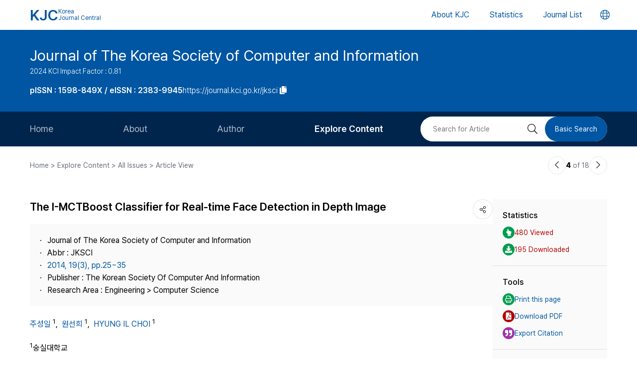

--- FILE ---
content_type: text/html; charset=UTF-8
request_url: https://journal.kci.go.kr/jksci/archive/articleView?artiId=ART001861274
body_size: 66256
content:
















	
		
			
		
		
			
		
		
			
		
		
			
		
		
			
		
		
			
			
			
		
			
			
			
		
			
			
			
		
	
	



<!DOCTYPE html>
<html lang="en">
<head>
	<title>The I-MCTBoost Classifier for Real-time Face Detection in Depth Image (깊이영상에서 실시간 얼굴 검출을 위한 I-MCTBoost)</title>
	<meta name="description" content="This paper proposes a method of boosting-based classification for the purpose of real-time facedetection. The proposed method uses depth images to ensure strong performance of face detectionin respons..."/>
	
	<link rel="canonical" href="https://journal.kci.go.kr/jksci/archive/articleView?artiId=ART001861274" />
	
	<meta name="citation_title" content="The I-MCTBoost Classifier for Real-time Face Detection in Depth Image (깊이영상에서 실시간 얼굴 검출을 위한 I-MCTBoost)"/>
	<meta name="citation_author" content="주성일"/>
	<meta name="citation_author" content="원선희"/>
	<meta name="citation_author" content="HYUNG IL CHOI (최형일)"/>
	<meta name="citation_abstract" content="This paper proposes a method of boosting-based classification for the purpose of real-time facedetection. The proposed method uses depth images to ensure strong performance of face detectionin response to changes in lighting and face size, and uses the depth difference feature to conductlearning and recognition through the I-MCTBoost classifier. I-MCTBoost performs recognition byconnecting the strong classifiers that are constituted from weak classifiers. The learning process for the weak classifiers is as follows: first, depth difference features are generated, and eight ofthese features are combined to form the weak classifier, and each feature is expressed as a binarybit. Strong classifiers undergo learning through the process of repeatedly selecting a specifiednumber of weak classifiers, and become capable of strong classification through a learning processin which the weight of the learning samples are renewed and learning data is added. This paperexplains depth difference features and proposes a learning method for the weak classifiers andstrong classifiers of I-MCTBoost. Lastly, the paper presents comparisons of the proposed classifiersand the classifiers using conventional MCT through qualitative and quantitative analyses toestablish the feasibility and efficiency of the proposed classifiers.

본 논문에서는 실시간 얼굴 검출을 위한 부스팅 기반 분류 방법을 제안한다. 제안하는 방법에서는 조명과 얼굴크기 및 변형에 강건하게 얼굴을 검출하기 위해 깊이영상을 이용하고, 깊이차이특징을 사용하여 I-MCTBoost 분류기를 통해 학습 및 인식을 수행한다. I-MCTBoost는 약분류기로 구성된 강분류기들의 연결을 통해 인식을 수행한다. 약분류기의 학습 과정은 깊이차이특징을 생성하고, 이중에서 8개의 특징을 조합하여 약분류기를 구성하며 이때 각 특징은 2진비트(binary bit)로 표현된다. 강분류기는 정해진 약분류기의 개수만큼 반복적으로 약분류기를선택하는 과정을 통해 학습이 이루어지며, 학습 과정에서 학습 샘플의 가중치를 갱신하고 학습 데이터를 추가하여강건한 분류를 수행할 수 있도록 한다. 본 논문에서는 깊이차이특징에 대해 설명하고 이를 이용한 I-MCTBoost의약분류기 학습 방법과 강분류기 학습 방법에 대해 제안한다. 마지막으로 제안된 분류기를 기존 MCT를 이용한 분류기와 정성적, 정량적 분석을 통해 비교하고 제안한 분류기의 타당성과 효율성을 입증한다."/>
	<meta name="citation_journal_title" content="Journal of The Korea Society of Computer and Information (한국컴퓨터정보학회논문지)"/>
	<meta name="citation_keywords" content="Face detection;Depth image;Depth difference feature;I-MCTBoost (Improved Modified Census Transform);Boosting (얼굴검출;깊이영상;깊이차이특징;I-MCTBoost(ImprovedModified Census Transform);부스팅)"/>
	<meta name="citation_publisher" content="The Korean Society Of Computer And Information (한국컴퓨터정보학회)"/>
	<meta name="citation_publication_date" content="2014/03"/>
	<meta name="citation_issn" content="1598-849X"/>
	<meta name="citation_volume" content="19"/>
	<meta name="citation_issue" content="3"/>
	<meta name="citation_firstpage" content="25"/>
	<meta name="citation_lastpage" content="35"/>
	<meta name="citation_abstract_html_url" content="https://journal.kci.go.kr/jksci/archive/articleView?artiId=ART001861274"/>
	<meta name="citation_pdf_url" content="https://journal.kci.go.kr/jksci/archive/articlePdf?artiId=ART001861274"/>
	
	<meta property="og:type" content="website">
	<meta property="og:site_name" content="Korea Jouenal Central(KJC)">
	<meta property="og:title" content="The I-MCTBoost Classifier for Real-time Face Detection in Depth Image (깊이영상에서 실시간 얼굴 검출을 위한 I-MCTBoost)" /> 
	<meta property="og:article:author" content="주성일"/>
	<meta property="og:article:author" content="원선희"/>
	<meta property="og:article:author" content="HYUNG IL CHOI (최형일)"/>
	<meta property="og:article:tag" content="Face detection;Depth image;Depth difference feature;I-MCTBoost (Improved Modified Census Transform);Boosting"/>
	<meta property="og:description" content="Journal of The Korea Society of Computer and Information | 2014.03">
	<meta property="og:url" content="https://journal.kci.go.kr/jksci/archive/articleView?artiId=ART001861274">
	




	<meta charset="UTF-8">
	<meta http-equiv="X-UA-Compatible" content="IE=10,chrome=1">
	<meta name="viewport" content="width=device-width,initial-scale=1.0,minimum-scale=0,maximum-scale=1.0,user-scalable=no">
	<meta name="format-detection" content="telephone=no, address=no, email=no">
	
	<link rel="apple-touch-icon" sizes="57x57"   href="/resources/img/2024/favicon/apple-icon-57x57.png" />
	<link rel="apple-touch-icon" sizes="60x60"   href="/resources/img/2024/favicon/apple-icon-60x60.png" />
	<link rel="apple-touch-icon" sizes="72x72"   href="/resources/img/2024/favicon/apple-icon-72x72.png" />
	<link rel="apple-touch-icon" sizes="76x76"   href="/resources/img/2024/favicon/apple-icon-76x76.png" />
	<link rel="apple-touch-icon" sizes="114x114" href="/resources/img/2024/favicon/apple-icon-114x114.png" />
	<link rel="apple-touch-icon" sizes="120x120" href="/resources/img/2024/favicon/apple-icon-120x120.png" />
	<link rel="apple-touch-icon" sizes="144x144" href="/resources/img/2024/favicon/apple-icon-144x144.png" />
	<link rel="apple-touch-icon" sizes="152x152" href="/resources/img/2024/favicon/apple-icon-152x152.png" />
	<link rel="apple-touch-icon" sizes="152x152" href="/resources/img/2024/favicon/apple-icon-180x180.png" />

	<link rel="icon" type="image/png" sizes="192x192" href="/resources/img/2024/favicon/android-icon-192x192.png" />
	<link rel="icon" type="image/png" sizes="32x32" href="/resources/img/2024/favicon/favicon-32x32.png"/>
	<link rel="icon" type="image/png" sizes="96x96" href="/resources/img/2024/favicon/favicon-96x96.png"/>
	<link rel="icon" type="image/png" sizes="16x16" href="/resources/img/2024/favicon/favicon-16x16.png"/>
	<link rel="manifest" href="/resources/img/2024/favicon/manifest.json"/>
	<meta name="msapplication-TileColor" content="#ffffff"/>
	<meta name="msapplication-TileImage" content="/resources/img/2024/favicon/ms-icon-144x144.png" />
	<meta name="theme-color" content="#ffffff"/>
	
	<link rel="stylesheet" type="text/css" href="/resources/css/2024/common/jquery-ui.css">
	<link rel="stylesheet" type="text/css" href="/resources/css/2024/common/fontawesome-all.min.css">

	<link rel="stylesheet" type="text/css" href="/resources/css/2024/common/swiper-bundle.min.css">
	<link rel="stylesheet" type="text/css" href="/resources/css/2024/theme-setting.css?v=2" />
	<link rel="stylesheet" type="text/css" href="/resources/css/2024/base.css?v=2" />
	<link rel="stylesheet" type="text/css" href="/resources/css/2024/common.css?v=2" />
	<link rel="stylesheet" type="text/css" href="/resources/css/2024/sub.css?v=3" />
	<link rel="stylesheet" type="text/css" href="/resources/css/2024/modal.css" />

	<script src="/resources/js/2024/common/jquery-3.3.1.min.js"></script>
	<script src="/resources/js/2024/common/jquery-ui.min.js"></script>
	<script src="/resources/js/2024/common/jquery.easing.1.3.js"></script>

	<script src="/resources/js/2024/common/swiper-bundle.min.js"></script>
	<script src="/resources/js/2024/common.js?v=2"></script>
	
	<script>
		function fncChangeLocale(locale) {
			$.ajax({
				url : "/changeLoace",
				type : "GET",
				data : "language=" + locale,
				dataType : 'text',
				cache : false,
				error : function(xhr, status, error) {
					console.log(error)
				},
				success : function(html) {
	
					if ($("#searchListForm").length > 0) {
						$("#searchListForm").submit();
					} else {
						location.reload()
					}
				}
			});
		}
</script>

	
	<script type="text/javascript">
		function printArticle() {
			var targetWindow = window.open('about:blank', 'win', 'left=10, top=10, width=800, height=800, scrollbars=yes, resizable');
			targetWindow.document.open();
			targetWindow.document.write("<!DOCTYPE html>");
			targetWindow.document.write("<html><head><title>The I-MCTBoost Classifier for Real-time Face Detection in Depth Image (깊이영상에서 실시간 얼굴 검출을 위한 I-MCTBoost)</title></head>");
			targetWindow.document.write("<link rel=\"stylesheet\" href=\"/resources/css/2024/theme-setting.css\">");
			targetWindow.document.write("<link rel=\"stylesheet\" href=\"/resources/css/2024/base.css\">");
			targetWindow.document.write("<link rel=\"stylesheet\" href=\"/resources/css/2024/common.css\">");
			targetWindow.document.write("<link rel=\"stylesheet\" href=\"/resources/css/2024/sub.css\">");
			targetWindow.document.write("<style type=\"text/css\">.share-box{display: none}</style>");
			targetWindow.document.write("</head>");
			targetWindow.document.write("<body onload='setTimeout(function(){window.print();window.close();},500)'>");
			targetWindow.document.write("<div id='container'>");
			targetWindow.document.write("<div class='article-view'>");
			targetWindow.document.write("<div class='av-box'>");
			targetWindow.document.write($(".article-view .av-box").html());
			targetWindow.document.write("</div>");
			targetWindow.document.write("</div>");
			targetWindow.document.write("</div>");
			targetWindow.document.write("</body></html>");
			targetWindow.document.close();
		}
		
		var isScienceOnSearch = false;
		function fncSearchArtiKistiOrte(){
			$(".orte-search-tab").removeClass("active")
			$(".orte-search-tab.kisti").addClass("active")
			$(".orteSrchResult").hide();
			if(!isScienceOnSearch){
				$("#searchPDFLoding").show();
				$.ajax({
					url		: "articleSearchScienceOn",
					type	: "GET",
					data	: "artiId=ART001861274",
					dataType: 'json',
					error: function(xhr, status, error) {
						console.log(error)
					}, 
					success : function (json) {
						var rno = 1;
						var html = "";
						if(json.length > 0){
							$.each(json, function(key, val){
								journalTitle = json[key].journalTitle[0]; 
								issn = json[key].issn[0];
								publisher = json[key].publisher;
								year = json[key].year;
								volume = json[key].volume;
								issue = json[key].issue;
								page = json[key].page; 
								articleTitle = json[key].articleTitle.articleTitle; 
								articleTitle2 = json[key].articleTitle.articleTitle2; 
								arrAuthor = json[key].authorInfo.author;
								deeplink = json[key].deeplink; 
								urlInfo = "";
								if(json[key].urlInfo.length > 0){
									$.each(json[key].urlInfo, function(key, val){
										if(val.indexOf("click.ndsl.kr") > 0){
											urlInfo = val;
										}
									});
									if(urlInfo == ""){
										urlInfo = json[key].urlInfo[0];
										if(urlInfo.indexOf('http') == "-1"){
											urlInfo = "http://doi.org/"+urlInfo;
										}
									}
								}
								author = "";
								if(typeof(arrAuthor) == "string"){
									author = arrAuthor; 
								}else{
									$.each(arrAuthor, function(key, val){
										if(author != ""){
											author += "; "
										}
										author += val['#text'];
									});
								}
								
								if(articleTitle2 == ""){
									title = articleTitle;
								}else{
									title = articleTitle2;
									title += "<br/>"+articleTitle;
								}
								
								if(volume != "" && volume != null){
									volume = " v."+volume;
								}else{
									volume = "";
								}
								if(issue != ""){
									issue = " no."+issue;
								}else{
									issue = "";
								}
								
								html += "<div class=\"jl-con\">"
								html += "	<div class=\"con\">"
								html += "		<a href=\""+deeplink+"\" target=\"_blank\" class=\"tit\">"+title+"</a></p>"
								html += "		<span class=\"info\">"+author+ "<br/>"+journalTitle+volume+issue+", "+page+", "+year+", "+issn+", "+publisher+"</span>"
								if(urlInfo != ""){
									html += "	<div class=\"link-area\" style=\"gap: 5px;\">";
									html += "		<ul class=\"link-list flex-start\">";
									html += "			<a href=\""+urlInfo+"\" class=\"btns btn-blue size-small round5px\" target=\"_blank\">PDF</a>";
									html += "		</ul>";
									html += "	</div>";
								}else{
								}
								html += "	</div>"
								html += "</div>"
							});
						}else{
							html += "<div class=\"jl-con\"><div class=\"con\">no data found.</div></div>"
						}
						if(html == ""){
							html += "<div class=\"jl-con\"><div class=\"con\">no data found.</div></div>"
						}
						$("#searchPDFLoding").hide();
						$("#scienceOnResult").html(html).show();
						isScienceOnSearch = true;
					}
				});
			}else{
				$("#scienceOnResult").show();
			}
		}
		
		var isRissSearch = false;
		function fncSearchArtiRissOrte(){
			$(".orte-search-tab").removeClass("active")
			$(".orte-search-tab.riss").addClass("active")
			$(".orteSrchResult").hide();
			if(!isRissSearch){
				$("#searchPDFLoding").show();
				$.ajax({
					url		: "articleSearchRiss",
					type	: "GET",
					data	: "artiId=ART001861274",
					dataType: 'xml',
					error: function(xhr, status, error) {
						console.log(error)
					}, 
					success : function (data) {
						var rno = 1;
						var html = "";
						var totalcount = $(data).find("head").find("totalcount").text();
						if(totalcount != "0"){
							$(data).find("metadata").each(function(){
								var title = $(this).find("riss\\.title").text();
								var author = $(this).find("riss\\.author").text();
								var publisher = $(this).find("riss\\.publisher").text();
								var pubdate = $(this).find("riss\\.pubdate").text();
								var stitle = $(this).find("riss\\.stitle").text();
								var vol = $(this).find("riss\\.vol").text();
								var no = $(this).find("riss\\.no").text();
								var url = $(this).find("url").text();
								var image = $(this).find("riss\\.image").text();
								
								if(vol != "0" && vol != "-"){
									vol = " v."+vol;
								}else{
									vol = "";
								}
								if(no != "-"){
									no = " no."+no;
								}else{
									no = "";
								}
								
								html += "<div class=\"jl-con\">"
								html += "	<div class=\"con\">"
								html += "		<a href=\""+url+"\" target=\"_blank\" class=\"tit\">"+title+"</a>"
								html += "		<div class=\"info\">"+author+"<br/>"+stitle+vol+no+", "+pubdate+", "+publisher+"</div>"
								html += "	</div>"
								html += "</div>"
							});
						}else{
							html += "<div class=\"jl-con\"><div class=\"con\">no data found.</div></div>"
						}
						if(html == ""){
							html += "<div class=\"jl-con\"><div class=\"con\">no data found.</div></div>"
						}
						$("#searchPDFLoding").hide();
						$("#rissResult").html(html).show();
						isRissSearch = true;
					}
				});
			}else{
				$("#rissResult").show();
			}
		}
		function fncSearchArtiCitedList(page){
			$("#citedListWrap").html("<div class=\"loading\"><em><i class=\"fad fa-spinner fa-spin\"></i></em><span>LOADING</span></div>");
			$.ajax({
				url		: "articleCitedList",
				type	: "GET",
				data	: "artiId=ART001861274&pageIndex="+page,
				dataType: 'html',
				error: function(xhr, status, error) {
					console.log(error)
				}, 
				success : function (html) {
					$("#citedListWrap").html(html);
				}
			});
		}
		function fncSearchArtiWosCitedList(page){
			$("#wosCitedListWrap").html("<div class=\"loading\"><em><i class=\"fad fa-spinner fa-spin\"></i></em><span>LOADING</span></div>");
			$.ajax({
				url		: "articleWosCitedList",
				type	: "GET",
				data	: "artiId=ART001861274&pageIndex="+page,
				dataType: 'html',
				error: function(xhr, status, error) {
					console.log(error)
				}, 
				success : function (html) {
					$("#wosCitedListWrap").html(html);
				}
			});
		}
		
		function fncShare(type){
			var shareUrl = encodeURIComponent("https://journal.kci.go.kr/jksci/archive/articleView?artiId=ART001861274");
			if(type == "facebook"){
				url = "http://www.facebook.com/sharer/sharer.php?u="+shareUrl;
			}else if(type == "twitter"){
				url = "https://twitter.com/intent/tweet?url="+shareUrl+"&text="+encodeURIComponent("The I-MCTBoost Classifier for Real-time Face Detection in Depth Image (깊이영상에서 실시간 얼굴 검출을 위한 I-MCTBoost)");
			}else if(type == "band"){
				url = "http://www.band.us/plugin/share?route="+shareUrl+"&body="+encodeURIComponent("The I-MCTBoost Classifier for Real-time Face Detection in Depth Image (깊이영상에서 실시간 얼굴 검출을 위한 I-MCTBoost)");
			}
			window.open(url, "_blank", "width=500,height=450, scrollbars=yes, toolbar=no, menubar=no, location=no")
		}
		
		function fncCiteStyle(val){
			$(".styleText").hide();
			$(".styleText#style"+val).show();
		}
		
		function fncTextDown(){
			var val = $('#citationStyle').val();
			var text = $(".styleText#style"+val).html().trim().replace(/\n/g,"").replace(/\r/g,"").replace(/(<br>)/ig,"\r\n");
			var exp = ".txt";
			if(val == "1"){
				exp = ".ris";
			}
			
			var agent = navigator.userAgent.toLowerCase();
			if((navigator.appName == 'Netscape'&& navigator.userAgent.search('Trident')!= -1)
					|| (agent.indexOf("msie")!= -1)){
				window.navigator.msSaveBlob(new Blob([text],{type:"text/plain",endings: "native"}),"Export_Citation"+exp)
			}else{
				const a = document.createElement("a");
				a.style.display = "none";
				document.body.appendChild(a);
				a.href = window.URL.createObjectURL(new Blob([text],{type:"text/plain",endings: "native"}));
				a.setAttribute("download","Export_Citation"+exp);
				a.click();
				document.body.removeChild(a);
			}
		}
		// 목차이동
		function gotoTargetIndex(targetRid) {
			var target = $("#"+targetRid);
			if(!target.find(".slide-onoff-btn").hasClass("on")){
				target.find(".slide-onoff-btn").addClass("on");
				target.find(".ak-con, .csb-list").addClass("slide-open");
				target.find(".ak-con, .csb-list").show();
			}
			$("html, body").animate({ scrollTop: "+="+(target.offset().top - $(window).scrollTop() - 100) }, 500);
		}
		function gotoTargetPatentIndex(targetRid) {
			var target = $("#"+targetRid).closest(".ak-box");
			if(!target.find(".slide-onoff-btn").hasClass("on")){
				target.find(".slide-onoff-btn").addClass("on");
				target.find(".ak-con").addClass("slide-open");
				target.find(".ak-con").show();
			}
			$("html, body").animate({ scrollTop: "+="+(target.offset().top - $(window).scrollTop() - 100) }, 500);
		}
	</script>
</head>
<body>
	<div id="wrapper" class="subindex-ver">
		<form id="advancedSearchform" action="../searchList" method="post">
			<input type="hidden" name="field" value="AU"/>
			<input type="hidden" name="operation" value="AND">
			<input type="hidden" name="keyword" value=""/>
		</form>
		






<div class="skip_navigation">
	<a href="#container" class="skip_navi sn_sub">본문 바로가기</a>
</div>


<header id="header">
	<h1><a href="/"><em>KJC</em><span>Korea<br />Journal Central</span></a></h1>
	<nav class="gnb">
		<ul id="pcGnb">
			<li><a href="/about" class="">About KJC</a></li>
			<li><a href="/statistics" class="">Statistics</a></li>
			<li><a href="/search" class="">Journal List</a></li>
		</ul>
	</nav>
	<div class="mobile-modal">
		<nav id="mGnb" class="m-gnb">
			<ul class="gnb-1ul">
				<li><a href="/about"><span class="ico"><i class="fal fa-hotel"></i></span><em>About KJC</em></a></li>
				<li><a href="/statistics"><span class="ico"><i class="fal fa-chart-bar"></i></span><em>Statistics</em></a></li>
				<li><a href="/search"><span class="ico"><i class="fal fa-list-alt"></i></span><em>Journal List</em></a></li>
			</ul>
		</nav>
	</div>
	<dl class="lang-box">
		<dt>
			<button type="button" class="lang-choice-btn">
			<i class="fal fa-globe"></i>
			<span class="blind">언어변경 버튼</span>
		</button>
		</dt>
		<dd style="display: none;">
			
				
					
				
				
			
			<ul>
				<li >
					<a href="javascript:;" onclick="fncChangeLocale('ko')">한국어</a>
				</li>
				<li class="select">
					<a href="javascript:;" onclick="fncChangeLocale('en')"><i class="far fa-check"></i> English</a>
				</li>
			</ul>
		</dd>
	</dl>
	<div class="mnubtn">
		<button id="menu-icon" class="c-hamburger c-hamburger--htx">
			<span>toggle menu</span>
		</button>
	</div>
</header>
		<!-- container { -->
		<div id="container">
			
				
				
			






<section class="subindex-top">
	<article class="subindex-title-box">
		<div class="max-width all-padding">
			<h2>
				<a href="/jksci" class="tit-txt">
					
						
							
								
									Journal of The Korea Society of Computer and Information
								
								
							
						
						
					
				</a>
				<em class="subtxt">
					<span>
						2024 KCI Impact Factor : 0.81
					</span>
					
				</em>
			</h2>
			<ul>
				<li>
					<b class="semi">
						
							
								<p>pISSN : 1598-849X / eISSN : 2383-9945</p>
							
							
							
						
					</b>
				</li>
				<li>
					<a href="javascript:;" onclick="fncCopyToClipBoard('https://journal.kci.go.kr/jksci')"><em>https://journal.kci.go.kr/jksci</em> <span class="ico"><i class="fas fa-copy"></i></span></a>
				</li>
			</ul>
		</div>
	</article>
	<!-- 서브 GNB // Mobile { -->
	<div class="subindex-gnb-area m-sub-gnb">
		<div class="m-sub-nav">
			<ul id="mobile-slide-master" class="swiper-wrapper">
				<li class="swiper-slide " data-nav='home'><a href="/jksci" class="m-sub-nav-btn">Home</a></li>
				<li class="swiper-slide "><button type="button" class="m-sub-nav-btn" data-nrf-Submnu="mSubsubNav1" data-nrf-submnu-idx='0'>About</button></li>
				<li class="swiper-slide "><button type="button" class="m-sub-nav-btn" data-nrf-Submnu="mSubsubNav2" data-nrf-submnu-idx='1'>Author</button></li>
				<li class="swiper-slide active"><button type="button" class="m-sub-nav-btn" data-nrf-Submnu="mSubsubNav3" data-nrf-submnu-idx='2'>Explore Content</button></li>
			</ul>
			<button type="button" class="search-btn" onClick="$('.mobile-search').fadeIn('fast'); $('#mobile-keyword').focus();">
				<i class="fal fa-search"></i>
				<span class="blind">검색버튼</span>
			</button>
		</div>
		<div id="mSubsubNav1" class="m-subsub-nav ">
			<ul class="swiper-wrapper">
				<li class="swiper-slide"><a class="sub-btn" href="/jksci/info/about">Aims and Scope</a></li>
				<li class="swiper-slide"><a class="sub-btn" href="/jksci/info/index">Journal Metrics</a></li>
				<li class="swiper-slide"><a class="sub-btn" href="/jksci/info/editorialBoard">Editorial Board</a></li>
				<li class="swiper-slide"><a class="sub-btn" href="/jksci/info/managingTeam">Journal Staff</a></li>
				<li class="swiper-slide"><a class="sub-btn" href="/jksci/info/bestPractice">Best Practice</a></li>
				<li class="swiper-slide"><a class="sub-btn" href="/jksci/info/journalInfo">Journal Information</a></li>
				<li class="swiper-slide"><a class="sub-btn" href="/jksci/info/society">Publisher</a></li>
				<li class="swiper-slide"><a class="sub-btn" href="/jksci/info/contact">Contact Us</a></li>
			</ul>
			<div class="arrow-guide"><i class="fal fa-exchange"></i></div>
		</div>
		<div id="mSubsubNav2" class="m-subsub-nav ">
			<ul class="swiper-wrapper">
				<li class="swiper-slide"><a class="sub-btn" href="/jksci/author/instruction">Information for Authors</a></li>
				<li class="swiper-slide"><a class="sub-btn" href="/jksci/author/reviewProcess">Review Process</a></li>
				<li class="swiper-slide"><a class="sub-btn" href="/jksci/author/editorialPolicy">Editorial Policy</a></li>
				<li class="swiper-slide"><a class="sub-btn" href="/jksci/author/articleProcessingCharge">Article Processing Charge</a></li>
				<li class="swiper-slide"><a class="sub-btn" href="/jksci/author/copyright">Copyright</a></li>
			</ul>
			<div class="arrow-guide"><i class="fal fa-exchange"></i></div>
		</div>
		<div id="mSubsubNav3" class="m-subsub-nav on">
			<ul class="swiper-wrapper">
				<li class="swiper-slide"><a class="sub-btn" href="/jksci/archive/currentIssue">Current Issue</a></li>
				<li class="swiper-slide"><a class="sub-btn" href="/jksci/archive/issueList">All Issues</a></li>
				<li class="swiper-slide"><a class="sub-btn" href="/jksci/archive/mostRead">Most Read</a></li>
				<li class="swiper-slide"><a class="sub-btn" href="/jksci/archive/mostCited">Most Cited</a></li>
			</ul>
			<div class="arrow-guide"><i class="fal fa-exchange"></i></div>
		</div>
		
		<script>
		//	모바일 서브 메뉴 CSS 강조 표시 
		var locationURL = window.location.href
		var mobileSubMenuList = document.querySelectorAll(".m-subsub-nav.on .swiper-wrapper li a")
		for (var i = 0; i < mobileSubMenuList.length; i++) {
			var menuHref = mobileSubMenuList[i].getAttribute("href");
			if(locationURL.indexOf(menuHref) > -1){
				$(mobileSubMenuList[i]).parent().addClass('active');
				break;
			}
		}
		var mainSlideFocusIdx = $("#mobile-slide-master .swiper-slide.active").index();
		//	swiper 객체 생성 
		var mainSlide = fnCreateSwiper(".m-sub-nav",mainSlideFocusIdx);
		var subSlides = [];
		$(".m-subsub-nav").each(function(){
			var swiperId = $(this).attr("id")
			var swiper;
			if($(this).hasClass("on")){
				var subSlideFocusIdx = $("#"+swiperId).find(".swiper-slide.active").index();
				swiper = fnCreateSwiper("#" + swiperId,subSlideFocusIdx-1);
			}else{
				swiper = fnCreateSwiper("#" + swiperId,0);
			}
			subSlides.push(swiper);
		});
		
		$(window).resize(fncArrowGuideToggle);
		
		</script>
	</div>
	<!-- } 서브 GNB // Mobile -->
	<!-- 서브 GNB // PC { -->
	<div class="subindex-gnb-area pc-sub-gnb">
		<div class="max-width flex-end page-padding">
			<ul class="flex-start sub-gnb" style="--submnu-num: 8;"> <!-- 롤오버시 서브 메뉴 최고갯수가 8개라 8 -->
				<li class="sub-gnb-1li " data-nav='home'>
					<a href="/jksci" class="sub-gnb-1a">
						Home
					</a>
				</li>
				<li class="sub-gnb-1li ">
					<a href="javascript:;" class="sub-gnb-1a">About</a>
					<ul class="sub-gnb-2ul">
						<li class="sub-gnb-2li"><a class="sub-gnb-2a" href="/jksci/info/about">Aims and Scope</a></li>
						<li class="sub-gnb-2li"><a class="sub-gnb-2a" href="/jksci/info/index">Journal Metrics</a></li>
						<li class="sub-gnb-2li"><a class="sub-gnb-2a" href="/jksci/info/editorialBoard">Editorial Board</a></li>
						<li class="sub-gnb-2li"><a class="sub-gnb-2a" href="/jksci/info/managingTeam">Journal Staff</a></li>
						<li class="sub-gnb-2li"><a class="sub-gnb-2a" href="/jksci/info/bestPractice">Best Practice</a></li>
						<li class="sub-gnb-2li"><a class="sub-gnb-2a" href="/jksci/info/journalInfo">Journal Information</a></li>
						<li class="sub-gnb-2li"><a class="sub-gnb-2a" href="/jksci/info/society">Publisher</a></li>
						<li class="sub-gnb-2li"><a class="sub-gnb-2a" href="/jksci/info/contact">Contact Us</a></li>
					</ul>
				</li>
				<li class="sub-gnb-1li ">
					<a href="javascript:;" class="sub-gnb-1a">Author</a>
					<ul class="sub-gnb-2ul">
						<li class="sub-gnb-2li"><a class="sub-gnb-2a" href="/jksci/author/instruction">Information for Authors</a></li>
						<li class="sub-gnb-2li"><a class="sub-gnb-2a" href="/jksci/author/reviewProcess">Review Process</a></li>
						<li class="sub-gnb-2li"><a class="sub-gnb-2a" href="/jksci/author/editorialPolicy">Editorial Policy</a></li>
						<li class="sub-gnb-2li"><a class="sub-gnb-2a" href="/jksci/author/articleProcessingCharge">Article Processing Charge</a></li>
						<li class="sub-gnb-2li"><a class="sub-gnb-2a" href="/jksci/author/copyright">Copyright</a></li>
					</ul>
				</li>
				<li class="sub-gnb-1li select">
					<a href="javascript:;" class="sub-gnb-1a">Explore Content</a>
					<ul class="sub-gnb-2ul">
						<li class="sub-gnb-2li"><a class="sub-gnb-2a" href="/jksci/archive/currentIssue">Current Issue</a></li>
						<li class="sub-gnb-2li"><a class="sub-gnb-2a" href="/jksci/archive/issueList">All Issues</a></li>
						<li class="sub-gnb-2li"><a class="sub-gnb-2a" href="/jksci/archive/mostRead">Most Read</a></li>
						<li class="sub-gnb-2li"><a class="sub-gnb-2a" href="/jksci/archive/mostCited">Most Cited</a></li>
					</ul>
				</li>
			</ul>
			<form name="searchForm" action="/jksci/searchList" method="post">
				<div class="flex-end right-searchbox">
					<input type="hidden" name="field" value="ALL">
					<input id="search" type="search" name="keyword" placeholder="Search for Article" title="Search for Article" class="basic-input search-input w200px"/>
					<button type="submit" class="search-btn"><i class="fal fa-search"></i><span class="blind">검색 버튼</span></button>
					<a href="/jksci/search?searchDiv=basic" class="basic-search-btn">Basic Search</a>
				</div>
			</form>
		</div>
	</div>
	<!-- } 서브 GNB // PC -->
</section>
			<div class="fullSizeOnly">
				<aside class="max-width all-padding location-bar flex-spacebetween fullSizeOnly">
					<em>Home > Explore Content > All Issues > Article View</em>
					<div class="flex-end arrow-stage">
						
						
						
							
						
						
							
						
						<a href="articleView?artiId=ART001861259" title="이전논문" class="arrow-btn">
							<i class="fal fa-chevron-left"></i>
							<span class="blind">이전논문</span>
						</a>
						<span class="num"><b>4</b> of 18</span>
						<a href="articleView?artiId=ART001861276" title="다음논문" class="arrow-btn">
							<i class="fal fa-chevron-right"></i>
							<span class="blind">다음논문</span>
						</a>
					</div>
				</aside>
			</div>
			<section class="base-page max-width all-padding">
				<article class="article-view">
					<div class="av-box">
						<h2>
							
								
									
										
											<p>The I-MCTBoost Classifier for Real-time Face Detection in Depth Image</p>
										
										
									
								
								
							
						</h2>
						<dl class="share-box">
							<dt><button type="button" class="share-btn" onClick="$('.share-box dd').fadeToggle('fast');"><i class="fal fa-share-alt"></i></button></dt>
							<dd>
								<ul>
									<li>
										<a href="javascript:fncShare('facebook');">
											<span class="ico">
												<img src="/resources/img/2024/common/ico_social_facebook.png" alt="facebook 로고"/>
											</span>
											<em>Facebook</em>
										</a>
									</li>
									<li>
										<a href="javascript:fncShare('twitter');">
											<span class="ico">
												<img src="/resources/img/2024/common/ico_social_x.png" alt="Twitter 로고"/>
											</span>
											<em>X(Twitter)</em>
										</a>
									</li>
								</ul>
							</dd>
						</dl>
						<div class="av-info">
							<div class="av-info-box">
								<ul class="jum-ul">
									<li>
										
											
												
													
														Journal of The Korea Society of Computer and Information
													
													
												
											
											
										
									</li>
									
										<li>
											Abbr : 
												
													
														
															
																JKSCI
															
															
														
													
													
												
										</li>
									
									<li>
										<a href="articleList?volIsseId=VOL000054069">
											2014,
											19(3),
											
												
												
													pp.25~35
												
											
										</a>
									</li>
									
									<li>
										Publisher :
										
											
												
													
														The Korean Society Of Computer And Information
													
													
												
											
											
										
									</li>
									<li>
										Research Area : 
										
											
												
													
														Engineering &gt; Computer Science
													
													
												
											
											
										
									</li>
									
										
										
										
									
									
								</ul>
							</div>
							<p class="info-txt">
								
									
									
									
										
											
										
										
									
									
									<a href="javascript:;" onclick="advancedSearch('AU','주성일')">
										주성일
									</a>
									
									<sup>1</sup>,&nbsp;
								
									
									
									
										
											
										
										
									
									
									<a href="javascript:;" onclick="advancedSearch('AU','원선희')">
										원선희
									</a>
									
									<sup>1</sup>,&nbsp;
								
									
									
									
										
											
										
										
									
									
									<a href="javascript:;" onclick="advancedSearch('AU','HYUNG IL CHOI')">
										HYUNG IL CHOI
									</a>
									
									<sup>1</sup>
								
							</p>
							<p class="info-txt">
								
									<sup>1</sup>숭실대학교
								
							</p>
							<button type="button" class="number-of-cited" onclick="gotoTargetIndex('kci-citation-index')">number of Cited : 0</button>
							<div class="icon-img">
							
								
									
										
											<div class="s-state-type-ico type-ico1 ico">Accredited</div>
										
										
										
									
								
								
								
							</div>
						</div>
						<div class="abstract-keyword">
							<div id="abstract-index" class="ak-box">
								<h3 class="flex-spacebetween"><em>ABSTRACT</em><button type="button" class="slide-onoff-btn on slide-open-close" data-nrf-slide="#abstractCon"><i class="far fa-chevron-down"></i></button></h3>
								<div id="abstractCon" class="ak-con slide-open">
									
										
											
												
													
														
															This paper proposes a method of boosting-based classification for the purpose of real-time facedetection. The proposed method uses depth images to ensure strong performance of face detectionin response to changes in lighting and face size, and uses the depth difference feature to conductlearning and recognition through the I-MCTBoost classifier. I-MCTBoost performs recognition byconnecting the strong classifiers that are constituted from weak classifiers. The learning process for the weak classifiers is as follows: first, depth difference features are generated, and eight ofthese features are combined to form the weak classifier, and each feature is expressed as a binarybit. Strong classifiers undergo learning through the process of repeatedly selecting a specifiednumber of weak classifiers, and become capable of strong classification through a learning processin which the weight of the learning samples are renewed and learning data is added. This paperexplains depth difference features and proposes a learning method for the weak classifiers andstrong classifiers of I-MCTBoost. Lastly, the paper presents comparisons of the proposed classifiersand the classifiers using conventional MCT through qualitative and quantitative analyses toestablish the feasibility and efficiency of the proposed classifiers.
														
														
													
												
												
											
										
										
									
								</div>
							</div>
							<div id="keyword-index" class="ak-box">
								<h3 class="flex-spacebetween"><em>KEYWORDS</em><button type="button" class="slide-onoff-btn on slide-open-close" data-nrf-slide="#keywordCon"><i class="far fa-chevron-down"></i></button></h3>
								<div id="keywordCon" class="ak-con slide-open">
									
										
										
											
											
												
													
														
															
																<a href="javascript:;" onclick="advancedSearch('KW','Face detection')" >
																	Face detection, 
																</a>
															
																<a href="javascript:;" onclick="advancedSearch('KW','Depth image')" >
																	Depth image, 
																</a>
															
																<a href="javascript:;" onclick="advancedSearch('KW','Depth difference feature')" >
																	Depth difference feature, 
																</a>
															
																<a href="javascript:;" onclick="advancedSearch('KW','I-MCTBoost (Improved Modified Census Transform)')" >
																	I-MCTBoost (Improved Modified Census Transform), 
																</a>
															
																<a href="javascript:;" onclick="advancedSearch('KW','Boosting')" >
																	Boosting
																</a>
															
														
														
													
												
												
											
											
										
										
									
								
								</div>
							</div>
							
							








						</div>
					</div>
					<div class="av-link-box">
						<div class="av-link-list">
							<h3>Statistics</h3>
							<ul>
								<li>
									<div class="av-btn">
										<span class="ico bg-green"><i class="fas fa-hand-point-up"></i></span>
										<em class="color-red">480 Viewed</em>
									</div>
								</li>
								<li>
									<div class="av-btn">
										<span class="ico bg-green"><i class="fas fa-download"></i></span>
										<em class="color-red">195 Downloaded</em>
									</div>
								</li>
							</ul>
						</div>
						<div class="av-link-list">
							<h3>Tools</h3>
							<ul>
								<li class="fullSizeOnly"><a href="javascript:printArticle();" class="av-btn"><span class="ico bg-green"><i class="far fa-print"></i></span><em>Print this page</em></a></li>
								
									<li><a href="articlePdf?artiId=ART001861274" class="av-btn modal-open-close"><span class="ico bg-red"><i class="fas fa-file-pdf"></i></span><em>Download PDF</em></a></li>
								
								
								<li><button class="av-btn modal-open-close" data-nrf-modal="#citationStyleLayer"><span class="ico bg-violet"><i class="fas fa-quote-right"></i></span><em>Export Citation</em></button></li>
							</ul>
						</div>
						<div class="av-link-list">
							<h3>Issue List</h3>
							<ul>
								
									<li>
										<a href="articleList?volIsseId=VOL000190916" class="av-btn">
											<span class="ico bg-blue"><i class="fas fa-book"></i></span>
											<em>
												Vol.30 No.12
												
											</em>
										</a>
									</li>
								
									<li>
										<a href="articleList?volIsseId=VOL000189641" class="av-btn">
											<span class="ico bg-blue"><i class="fas fa-book"></i></span>
											<em>
												Vol.30 No.11
												
											</em>
										</a>
									</li>
								
									<li>
										<a href="articleList?volIsseId=VOL000188985" class="av-btn">
											<span class="ico bg-blue"><i class="fas fa-book"></i></span>
											<em>
												Vol.30 No.10
												
											</em>
										</a>
									</li>
								
							</ul>
						</div>
						
					</div>
				</article>
				<article class="citation-status">
					<h2>Citation status</h2>
					<div id="kci-citation-index" class="citation-status-box">
						<h4>
							<button type="button" id="kciCitationBtn" class="flex-spacebetween csb-onoff-btn slide-open-close" data-nrf-slide="#kciCitationCounts"><em>KCI Citation Counts <b class="semi color-point">(0)</b></em><span class="arrow"><i class="fal fa-chevron-down"></i></span></button>
						</h4>
						<div id="kciCitationCounts" class="csb-list" style="display: none;">
							<div class="scrollbox journal-list-box">
								<div id="citedListWrap" class="journal-list"></div>
							</div>
						</div>
					</div>
					
					
					<div id="references-index" class="citation-status-box">
						<h4>
							<button type="button" class="flex-spacebetween csb-onoff-btn slide-open-close" data-nrf-slide="#references"><em>REFERENCES <b class="semi color-point">(14)</b></em><span class="arrow"><i class="fal fa-chevron-down"></i></span></button>
							<span class="small-txt">* References for papers published after 2024 are currently being built.</span>
						</h4>
						<div id="references" class="csb-list" style="display: none;">
							<div class="scrollbox journal-list-box">
								<div class="journal-list">
									
										<div class="jl-con">
											<div class="con">
												[journal]
												
												
												
												
												
												
												
													G. Yang
												
												
													/ 1994
												
												
												
													
													
														/ Human face detection in a complex background
													
												
												
													/ The Journal of Pattern Recognition Society
												
												
												27(1)
												: 53~63
												
												
												
												
												
											</div>
										</div>
									
										<div class="jl-con">
											<div class="con">
												[journal]
												
												
												
												
												
												
												
													Deepak Ghimire
												
												
													/ 2013
												
												
												
													
														/ <a href="https://www.kci.go.kr/kciportal/ci/sereArticleSearch/ciSereArtiView.kci?sereArticleSearchBean.artiId=ART001753585" target="_blank">
															
															
																A Robust Face Detection Method Based on Skin Color and Edges
															
														</a>
													
													
												
												
													/ JIPS(Journal of Information Processing Systems)
												
												
													/ 한국정보처리학회
												
												9(1)
												: 141~156
												
												
												
												
													
													
														
														
															
														
													
													
													<a href="http://dx.doi.org/10.3745/JIPS.2013.9.1.141" target="_blank">
														<img src="/resources/img/icon/cross_ref.png" alt="CrossRef" style="vertical-align:middle"/>
													</a> 
													

												
												
													<a href="https://www.kci.go.kr/kciportal/ci/sereArticleSearch/ciSereArtiView.kci?sereArticleSearchBean.artiId=ART001753585" target="_blank">
														<img src="/resources/img/icon/icon_kci.png" alt="KCI" style="vertical-align:middle">
													</a>
												
											</div>
										</div>
									
										<div class="jl-con">
											<div class="con">
												[journal]
												
												
												
												
												
												
												
													H. C. Vijaya Lakshmi
												
												
													/ 2010
												
												
												
													
													
														/ Segmentation Algorithm for Multiple Face Detection in Color Images with Skin Tone Regions using Color Spaces and Edge Detection Techniques
													
												
												
													/ The International Journal of Computer Theory and Engineering
												
												
												2(4)
												: 553~558
												
												
												
												
												
											</div>
										</div>
									
										<div class="jl-con">
											<div class="con">
												[journal]
												
												
												
												
												
												
												
													T. Ahonen
												
												
													/ 2006
												
												
												
													
													
														/ Face Description with Local Binary Patterns : Application to Face Recognition
													
												
												
													/ IEEE Transactions on Pattern Analysis and Machine Intelligence
												
												
												28(12)
												: 2037~2041
												
												
												
												
												
											</div>
										</div>
									
										<div class="jl-con">
											<div class="con">
												[journal]
												
												
												
												
												
												
												
													A. Lanitis
												
												
													/ 1995
												
												
												
													
													
														/ An Automatic Face Identification System Using Flexible Appearance Models
													
												
												
													/ The Journal of Image and Vision Computing
												
												
												13(5)
												: 393~401
												
												
												
												
												
											</div>
										</div>
									
										<div class="jl-con">
											<div class="con">
												[journal]
												
												
												
												
												
												
												
													T. F. Cootes
												
												
													/ 1995
												
												
												
													
													
														/ Active shape models-their training and application
													
												
												
													/ The Journal of Computer Vision and Image Understanding
												
												
												61(1)
												: 38~59
												
												
												
												
												
											</div>
										</div>
									
										<div class="jl-con">
											<div class="con">
												[journal]
												
												
												
												
												
												
												
													T. F. Cootes
												
												
													/ 2001
												
												
												
													
													
														/ Active appareance models
													
												
												
													/ IEEE Transactions on Pattern Analysis and Machine Intelligence
												
												
												23(6)
												: 681~685
												
												
												
												
												
											</div>
										</div>
									
										<div class="jl-con">
											<div class="con">
												[journal]
												
												
												
												
												
												
												
													L. Wiskott
												
												
													/ 1997
												
												
												
													
													
														/ Face Recognition by Elastic Bunch Graph Matching
													
												
												
													/ IEEE Transactions on Pattern Analysis and Machine Intelligence
												
												
												19(7)
												: 775~779
												
												
												
												
												
											</div>
										</div>
									
										<div class="jl-con">
											<div class="con">
												
												[confproc]
												
												
												
												
												
												
													M. A. Turk
												
												
													/ 1991
												
												
												
													
													
														/ Face Recognition Using Eigenfaces
													
												
												
													/ IEEE Computer Society Conference on Computer Vision and Pattern Recognition(CVPR)
												
												
												
												: 586~591
												
												
												
												
												
											</div>
										</div>
									
										<div class="jl-con">
											<div class="con">
												
												[confproc]
												
												
												
												
												
												
													P. Viola
												
												
													/ 2001
												
												
												
													
													
														/ Rapid object detection using a boosted cascade of simple features
													
												
												
													/ Proceedings of IEEE Conference on Computer Vision and Pattern Recognition
												
												
												1
												: I-511~I-518
												
												
												
												
												
											</div>
										</div>
									
										<div class="jl-con">
											<div class="con">
												
												[confproc]
												
												
												
												
												
												
													B. Fröba
												
												
													/ 2004
												
												
												
													
													
														/ Face Detection with the Modified Census Transform
													
												
												
													/ Proceedings of the Sixth IEEE International Conference on Automatic Face and Gesture Recognition (FGR’04)
												
												
												
												: 91~96
												
												
												
												
												
											</div>
										</div>
									
										<div class="jl-con">
											<div class="con">
												[journal]
												
												
												
												
												
												
												
													김도형
												
												
													/ 2009
												
												
												
													
														/ <a href="https://www.kci.go.kr/kciportal/ci/sereArticleSearch/ciSereArtiView.kci?sereArticleSearchBean.artiId=ART001414472" target="_blank">
															
															
																Detection of Faces Located at a Long Range with Low-resolution Input Images for Mobile Robots
															
														</a>
													
													
												
												
													/ 로봇학회 논문지
												
												
													/ 한국로봇학회
												
												4(4)
												: 257~264
												
												
												
												
												
													<a href="https://www.kci.go.kr/kciportal/ci/sereArticleSearch/ciSereArtiView.kci?sereArticleSearchBean.artiId=ART001414472" target="_blank">
														<img src="/resources/img/icon/icon_kci.png" alt="KCI" style="vertical-align:middle">
													</a>
												
											</div>
										</div>
									
										<div class="jl-con">
											<div class="con">
												[journal]
												
												
												
												
												
												
												
													주성일
												
												
													/ 2013
												
												
												
													
														/ <a href="https://www.kci.go.kr/kciportal/ci/sereArticleSearch/ciSereArtiView.kci?sereArticleSearchBean.artiId=ART001815331" target="_blank">
															
															
																Real-time Hand Region Detection based on Cascade using Depth Information
															
														</a>
													
													
												
												
													/ 정보처리학회논문지. 소프트웨어 및 데이터 공학
												
												
													/ 한국정보처리학회
												
												2(10)
												: 713~722
												
												
												
												
													
													
														
														
															
														
													
													
													<a href="http://dx.doi.org/10.3745/KTSDE.2013.2.10.713" target="_blank">
														<img src="/resources/img/icon/cross_ref.png" alt="CrossRef" style="vertical-align:middle"/>
													</a> 
													

												
												
													<a href="https://www.kci.go.kr/kciportal/ci/sereArticleSearch/ciSereArtiView.kci?sereArticleSearchBean.artiId=ART001815331" target="_blank">
														<img src="/resources/img/icon/icon_kci.png" alt="KCI" style="vertical-align:middle">
													</a>
												
											</div>
										</div>
									
										<div class="jl-con">
											<div class="con">
												[journal]
												
												
												
												
												
												
												
													Y. Freund
												
												
													/ 1999
												
												
												
													
													
														/ A short introduction to boosting
													
												
												
													/ Journal of Japanese Society for Artificial Intelligence
												
												
												14(5)
												: 771~780
												
												
												
												
												
											</div>
										</div>
									
								</div>
							</div>
						</div>
					</div>
					
						<div class="cs-comment">This paper was written with support from the National Research Foundation of Korea.</div>
					
				</article>
			</section>
			<aside class="article-side-mnu">
				<div class="as-mnulist">
					<ul>
						<li>
							<button type="button" class="asm-btn" onclick="gotoTargetIndex('container')">TOP</button>
						</li>
						<li>
							<button type="button" class="asm-btn" onclick="gotoTargetIndex('abstract-index')">
								ABSTRACT
							</button>
						</li>
						<li>
							<button type="button" class="asm-btn" onclick="gotoTargetIndex('keyword-index')">
								KEYWORDS
							</button>
						</li>
						
						<li>
							<button type="button" class="asm-btn" onclick="gotoTargetIndex('kci-citation-index')">
								KCI Citation Counts <b class="semi color-point">(0)</b>
							</button>
						</li>
						
						
						<li>
							<button type="button" class="asm-btn" onclick="gotoTargetIndex('references-index')">
								REFERENCES <b class="semi color-point">(14)</b>
							</button>
						</li>
					</ul>
				</div>
				<button type="button" class="as-onoff-btn c-hamburger c-hamburger--htx"><span>toggle menu</span></button>
				<script>
					$('.article-side-mnu .as-onoff-btn').click(function() {
						if ($('.article-side-mnu').hasClass('open')) {
							$('.article-side-mnu').removeClass('open');
							$('.article-side-mnu .as-mnulist').fadeOut('fast');
						} else {
							$('.article-side-mnu').addClass('open');
							$('.article-side-mnu .as-mnulist').fadeIn('fast');
						}
					});
				</script>
			</aside>
		</div>
		<!-- } container -->
		




<footer id="footer">
	<h1><img src="/resources/img/2024/common/logo_nrf.png" alt="한국연구재단 로고"/></h1>
	<div class="foot-info">
		<ul>
			<li>
				
					
						<address>201 GAJEONG-RO, YUSEONG-GU, DAEJEON 34113 KOREA</address>
					
					
				
			</li>
			<li>TEL: 042-869-6674, 1544-6118</li>
			<li>E-mail: <a href="mailto:kciadmin@nrf.re.kr">kciadmin@nrf.re.kr</a></li>
		</ul>
		<p class="copyright">COPYRIGHT BY 2024 NRF. ALL RIGHTS RESERVED.</p>
	</div>
</footer>
<iframe id="orteDownFrame" name="orteDownFrame" style="display:none;" title="다운로드 프레임"></iframe>
		





<form name="mobileSearchForm" action="/jksci/searchList" method="post">
	<div class="mobile-search">
		<div class="top-search">
			<button type="button" class="back-btn" onClick="$('.mobile-search').fadeOut('fast');"><i class="fal fa-arrow-left"></i></button>
			<input type="hidden" name="field" value="ALL">
			<input type="search" name="keyword" id="mobile-keyword" class="basic-input search-input" placeholder="Search for Article" title="Search for Article"/>
			<button type="submit" class="search-btn"><i class="fal fa-search"></i><span class="blind">검색 버튼</span></button>
		</div>
		<div class="search-area all-padding">
			<div class="flex-spacebetween choice-search-type">
				<a href="/jksci/search?searchDiv=basic" class="choice-search-btn">Basic Search</a>
				<a href="/jksci/search?searchDiv=advanced" class="choice-search-btn">Advanced Search</a>
			</div>
		</div>
	</div>
</form>
	</div>
	
	<div class="modal size-small modal-search-pdf" id="orte-search-layer">
		<div class="modal-dialog">
			<div class="modal-head flex-spacebetween">
				<h2 class="modal-tit"><em>Search PDF</em></h2>
				<button type="button" class="modal-close-btn modal-open-close" data-nrf-modal="#orte-search-layer"><i class="fal fa-times"></i></button>
			</div>
			<div class="modal-content">
				<div class="basic-tab-box">
					<dl>
						<dt><button type="button" class="tab-onoff-btn"><em>RISS</em><span class="arrow"><i class="fal fa-chevron-down"></i></span></button></dt>
						<dd>
							<ul>
								<li><a href="javascript:;" class="orte-search-tab kisti active" onclick="fncSearchArtiKistiOrte()">ScienceON</a></li>
								<li><a href="javascript:;" class="orte-search-tab riss active" onclick="fncSearchArtiRissOrte()">RISS</a></li>
								<li><a href="https://www.google.co.kr/search?q=깊이영상에서%20실시간%20얼굴%20검출을%20위한%20I-MCTBoost" target="_blank">Google Search</a></li>
							</ul>
						</dd>
					</dl>
				<script>
					$('.basic-tab-box .tab-onoff-btn').click(function() {
						if($(this).hasClass('view')) {
							$('.basic-tab-box dd').slideUp('fast');
							$(this).removeClass('view');
						} else {
							$('.basic-tab-box dd').slideDown('fast');
							$(this).addClass('view');
						}
					});
				</script>
				</div>
				<div class="journal-list-box">
					<div id="searchPDFLoding" class="loading"><em><i class="fad fa-spinner fa-spin"></i></em><span>LOADING</span></div>
					<div class="journal-list ver-green">
						<ul id="scienceOnResult" class="orteSrchResult"></ul>
						<ul id="rissResult" class="orteSrchResult"></ul>
					</div>
				</div>
			</div>
		</div>
	</div>
	<div class="modal size-small modal-export-citation" id="citationStyleLayer">
		<div class="modal-dialog">
			<div class="modal-head flex-spacebetween">
				<h2 class="modal-tit">
					
						 
							Citation
						
						
					
				</h2>
				<button type="button" class="modal-close-btn modal-open-close" data-nrf-modal="#citationStyleLayer"><i class="fal fa-times"></i></button>
			</div>
			<div class="modal-content">
				<dl class="flex-start choice-type">
					<dt>타입을 선택하세요 :</dt> 
					<dd>
						<select id="citationStyle" onchange="fncCiteStyle(this.value);" title="인용 타입 선택" class="basic-select">
							
								<option value="0">BibTex</option>
							
								<option value="1">RIS</option>
							
								<option value="2">APA</option>
							
								<option value="3">Harvard</option>
							
								<option value="4">MLA</option>
							
								<option value="5">Vancouver</option>
							
								<option value="6">Chicago</option>
							
								<option value="7">ACS</option>
							
								<option value="8">AMA</option>
							
								<option value="9">NLM</option>
							
								<option value="10">IEEE</option>
							
						</select>
					</dd>
				</dl>
				<div class="ec-con">
					
						<div id="style0" class="styleText" >
							@article{ART001861274},<br />author={주성일 and 원선희 and HYUNG IL CHOI},<br />title={The I-MCTBoost Classifier for Real-time Face Detection in Depth Image},<br />journal={Journal of The Korea Society of Computer and Information},<br />issn={1598-849X},<br />year={2014},<br />volume={19},<br />number={3},<br />pages={25-35}
						</div>
					
						<div id="style1" class="styleText" style="display: none">
							TY - JOUR<br />AU - 주성일<br />AU - 원선희<br />AU - HYUNG IL CHOI<br />TI - The I-MCTBoost Classifier for Real-time Face Detection in Depth Image<br />JO - Journal of The Korea Society of Computer and Information<br />PY - 2014<br />VL - 19<br />IS - 3<br />PB - The Korean Society Of Computer And Information<br />SP - 25<br />EP - 35<br />SN - 1598-849X<br />AB - This paper proposes a method of boosting-based classification for the purpose of real-time facedetection. The proposed method uses depth images to ensure strong performance of face detectionin response to changes in lighting and face size, and uses the depth difference feature to conductlearning and recognition through the I-MCTBoost classifier. I-MCTBoost performs recognition byconnecting the strong classifiers that are constituted from weak classifiers. The learning process for the weak classifiers is as follows: first, depth difference features are generated, and eight ofthese features are combined to form the weak classifier, and each feature is expressed as a binarybit. Strong classifiers undergo learning through the process of repeatedly selecting a specifiednumber of weak classifiers, and become capable of strong classification through a learning processin which the weight of the learning samples are renewed and learning data is added. This paperexplains depth difference features and proposes a learning method for the weak classifiers andstrong classifiers of I-MCTBoost. Lastly, the paper presents comparisons of the proposed classifiersand the classifiers using conventional MCT through qualitative and quantitative analyses toestablish the feasibility and efficiency of the proposed classifiers.<br />KW - Face detection;Depth image;Depth difference feature;I-MCTBoost (Improved Modified Census Transform);Boosting<br />DO - <br />UR - <br />ER - 
						</div>
					
						<div id="style2" class="styleText" style="display: none">
							주성일, 원선희 and HYUNG IL CHOI. (2014). The I-MCTBoost Classifier for Real-time Face Detection in Depth Image. Journal of The Korea Society of Computer and Information, 19(3), 25-35.
						</div>
					
						<div id="style3" class="styleText" style="display: none">
							주성일, 원선희 and HYUNG IL CHOI. 2014, "The I-MCTBoost Classifier for Real-time Face Detection in Depth Image", Journal of The Korea Society of Computer and Information, vol.19, no.3 pp.25-35. 
						</div>
					
						<div id="style4" class="styleText" style="display: none">
							주성일, 원선희, HYUNG IL CHOI "The I-MCTBoost Classifier for Real-time Face Detection in Depth Image" Journal of The Korea Society of Computer and Information 19.3 pp.25-35 (2014) : 25.
						</div>
					
						<div id="style5" class="styleText" style="display: none">
							주성일, 원선희, HYUNG IL CHOI. The I-MCTBoost Classifier for Real-time Face Detection in Depth Image.  2014; 19(3), 25-35. 
						</div>
					
						<div id="style6" class="styleText" style="display: none">
							주성일, 원선희 and HYUNG IL CHOI. "The I-MCTBoost Classifier for Real-time Face Detection in Depth Image" Journal of The Korea Society of Computer and Information 19, no.3 (2014) : 25-35.
						</div>
					
						<div id="style7" class="styleText" style="display: none">
							주성일; 원선희; HYUNG IL CHOI. The I-MCTBoost Classifier for Real-time Face Detection in Depth Image. Journal of The Korea Society of Computer and Information, 19(3), 25-35. 
						</div>
					
						<div id="style8" class="styleText" style="display: none">
							주성일; 원선희; HYUNG IL CHOI. The I-MCTBoost Classifier for Real-time Face Detection in Depth Image. Journal of The Korea Society of Computer and Information. 2014; 19(3) 25-35. 
						</div>
					
						<div id="style9" class="styleText" style="display: none">
							주성일, 원선희, HYUNG IL CHOI. The I-MCTBoost Classifier for Real-time Face Detection in Depth Image.  2014; 19(3), 25-35. 
						</div>
					
						<div id="style10" class="styleText" style="display: none">
							주성일, 원선희 and HYUNG IL CHOI. "The I-MCTBoost Classifier for Real-time Face Detection in Depth Image" Journal of The Korea Society of Computer and Information 19, no.3 (2014) : 25-35.
						</div>
					
				</div>
				<div class="btn-area flex-center">
					<button type="button" class="btns btn-point round5px" onclick="fncTextDown()"><i class="far fa-download"></i> 텍스트파일로 저장</button>
				</div>
			</div>
		</div>
	</div>
	<script type="text/javascript">
	
	
	</script>
</body>
</html>